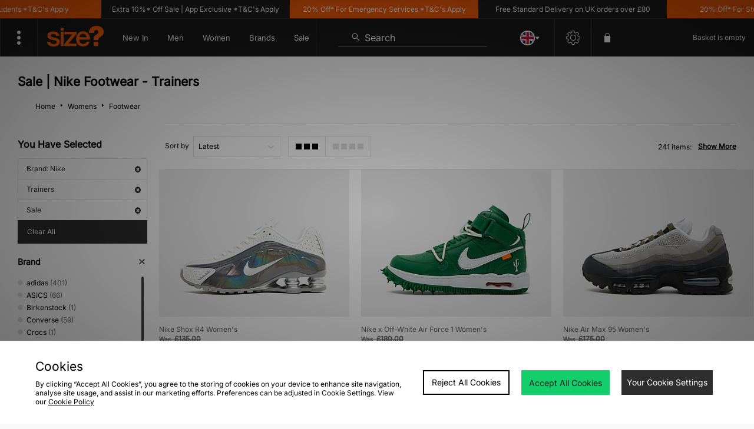

--- FILE ---
content_type: text/plain; charset=utf-8
request_url: https://whatsmyip.jdmesh.co/
body_size: -41
content:
{
  "ip": "3.145.55.159"
}